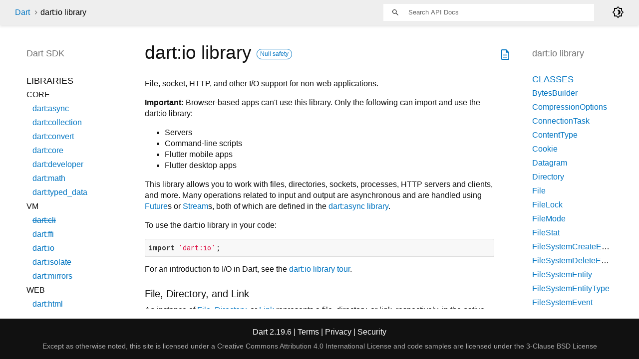

--- FILE ---
content_type: text/html
request_url: https://api.dart.dev/stable/2.19.6/dart-io/dart-io-library.html
body_size: 10020
content:
<!DOCTYPE html>
<html lang="en">
<head>
  <meta charset="utf-8">
  <meta http-equiv="X-UA-Compatible" content="IE=edge">
  <meta name="viewport" content="width=device-width, height=device-height, initial-scale=1, user-scalable=no">
  <meta name="description" content="dart:io library API docs, for the Dart programming language.">
  <title>dart:io library - Dart API</title>
  <link rel="canonical" href="https://api.dart.dev/">


  
  <link rel="preconnect" href="https://fonts.gstatic.com">
  <link href="https://fonts.googleapis.com/css2?family=Roboto+Mono:ital,wght@0,300;0,400;0,500;0,700;1,400&amp;display=swap" rel="stylesheet">
  <link href="https://fonts.googleapis.com/css2?family=Material+Symbols+Outlined:opsz,wght,FILL,GRAD@48,400,0,0" rel="stylesheet">
  
  <link rel="stylesheet" href="../static-assets/github.css?v1">
  <link rel="stylesheet" href="../static-assets/styles.css?v1">
  <link rel="icon" href="../static-assets/favicon.png?v1">

  
<!-- Google tag (gtag.js) -->
<script async src="https://www.googletagmanager.com/gtag/js?id=G-VVQ8908SJ5"></script>
<script>
window.dataLayer = window.dataLayer || [];
function gtag(){dataLayer.push(arguments);}
gtag('js', new Date());

gtag('config', 'G-VVQ8908SJ5');
</script>
<link rel="preconnect" href="https://fonts.googleapis.com">
<link rel="preconnect" href="https://fonts.gstatic.com" crossorigin>
<link rel="preload" href="https://fonts.googleapis.com/css2?family=Google+Sans+Text:wght@400&family=Google+Sans:wght@500&display=swap" as="style">
<link rel="stylesheet" href="https://fonts.googleapis.com/css2?family=Google+Sans+Text:wght@400&family=Google+Sans:wght@500&display=swap">
<link rel="stylesheet" href="https://www.gstatic.com/glue/cookienotificationbar/cookienotificationbar.min.css">
</head>


<body data-base-href="../" data-using-base-href="false" class="light-theme">

<div id="overlay-under-drawer"></div>

<header id="title">
  <span id="sidenav-left-toggle" class="material-symbols-outlined" role="button" tabindex="0">menu</span>
  <ol class="breadcrumbs gt-separated dark hidden-xs">
    <li><a href="../index.html">Dart</a></li>
    <li class="self-crumb">dart:io library</li>
  </ol>
  <div class="self-name">dart:io</div>
  <form class="search navbar-right" role="search">
    <input type="text" id="search-box" autocomplete="off" disabled class="form-control typeahead" placeholder="Loading search...">
  </form>
  <div class="toggle" id="theme-button">
    <label for="theme">
      <input type="checkbox" id="theme" value="light-theme">
      <span class="material-symbols-outlined">
        brightness_4
      </span>
    </label>
  </div>
</header>
<main>

  <div id="dartdoc-main-content" class="main-content">
    
      <div>
  <div id="external-links" class="btn-group"><a title="View source code" class="source-link" href="https://github.com/dart-lang/sdk/blob/5b8936496673a285bf8f37472119bc2afb38a295/sdk/lib/io/io.dart#L191"><span class="material-symbols-outlined">description</span></a></div>
<h1><span class="kind-library">dart:io</span> library 
    <a href="https://dart.dev/null-safety" class="feature feature-null-safety" title="Supports the null safety language feature.">Null safety</a>
 
</h1></div>

    
<section class="desc markdown">
  <p>File, socket, HTTP, and other I/O support for non-web applications.</p>
<p><strong>Important:</strong> Browser-based apps can't use this library.
Only the following can import and use the dart:io library:</p>
<ul>
<li>Servers</li>
<li>Command-line scripts</li>
<li>Flutter mobile apps</li>
<li>Flutter desktop apps</li>
</ul>
<p>This library allows you to work with files, directories,
sockets, processes, HTTP servers and clients, and more.
Many operations related to input and output are asynchronous
and are handled using <a href="../dart-async/Future-class.html">Future</a>s or <a href="../dart-async/Stream-class.html">Stream</a>s, both of which
are defined in the <a href="../dart-async/dart-async-library.html">dart:async
library</a>.</p>
<p>To use the dart:io library in your code:</p>
<pre class="language-dart"><code class="language-dart">import 'dart:io';
</code></pre>
<p>For an introduction to I/O in Dart, see the <a href="https://dart.dev/guides/libraries/library-tour#dartio">dart:io library
tour</a>.</p>
<h2 id="file-directory-and-link">File, Directory, and Link</h2>
<p>An instance of <a href="../dart-io/File-class.html">File</a>, <a href="../dart-io/Directory-class.html">Directory</a>, or <a href="../dart-io/Link-class.html">Link</a> represents a file,
directory, or link, respectively, in the native file system.</p>
<p>You can manipulate the file system through objects of these types.
For example, you can rename a file or directory:</p>
<pre class="language-dart"><code class="language-dart">File myFile = File('myFile.txt');
myFile.rename('yourFile.txt').then((_) =&gt; print('file renamed'));
</code></pre>
<p>Many methods provided by the <a href="../dart-io/File-class.html">File</a>, <a href="../dart-io/Directory-class.html">Directory</a>, and <a href="../dart-io/Link-class.html">Link</a> classes
run asynchronously and return a <a href="../dart-async/Future-class.html">Future</a>.</p>
<h2 id="filesystementity">FileSystemEntity</h2>
<p><a href="../dart-io/File-class.html">File</a>, <a href="../dart-io/Directory-class.html">Directory</a>, and <a href="../dart-io/Link-class.html">Link</a> all extend <a href="../dart-io/FileSystemEntity-class.html">FileSystemEntity</a>.
In addition to being the superclass for these classes,
FileSystemEntity has a number of static methods for working with paths.</p>
<p>To get information about a path,
you can use the <a href="../dart-io/FileSystemEntity-class.html">FileSystemEntity</a> static methods
such as <a href="../dart-io/FileSystemEntity/isDirectory.html">FileSystemEntity.isDirectory</a>, <a href="../dart-io/FileSystemEntity/isFile.html">FileSystemEntity.isFile</a>,
and <a href="../dart-io/FileSystemEntity/exists.html">FileSystemEntity.exists</a>.
Because file system access involves I/O, these methods
are asynchronous and return a <a href="../dart-async/Future-class.html">Future</a>.</p>
<pre class="language-dart"><code class="language-dart">FileSystemEntity.isDirectory(myPath).then((isDir) {
  if (isDir) {
    print('$myPath is a directory');
  } else {
    print('$myPath is not a directory');
  }
});
</code></pre>
<h2 id="httpserver-and-httpclient">HttpServer and HttpClient</h2>
<p>The classes <a href="../dart-io/HttpClient-class.html">HttpClient</a> and <a href="../dart-io/HttpServer-class.html">HttpServer</a> provide low-level HTTP
functionality.</p>
<p>Instead of using these classes directly, consider using more
developer-friendly and composable APIs found in packages.</p>
<p>For HTTP clients, look at <a href="https://pub.dev/packages/http"><code>package:http</code></a>.</p>
<p>For HTTP servers, look at
<a href="https://dart.dev/tutorials/server/httpserver">Write HTTP servers</a> on
<a href="https://dart.dev/">dart.dev</a>.</p>
<h2 id="process">Process</h2>
<p>The <a href="../dart-io/Process-class.html">Process</a> class provides a way to run a process on
the native machine.
For example, the following code spawns a process that recursively lists
the files under <code>web</code>.</p>
<pre class="language-dart"><code class="language-dart">Process.start('ls', ['-R', 'web']).then((process) {
  stdout.addStream(process.stdout);
  stderr.addStream(process.stderr);
  process.exitCode.then(print);
});
</code></pre>
<p>Using <a href="../dart-io/Process/start.html">Process.start</a> returns a <a href="../dart-async/Future-class.html">Future</a>,
which completes with a <a href="../dart-io/Process-class.html">Process</a> object when the process has started.
This <a href="../dart-io/Process-class.html">Process</a> object allows you to interact
with the process while it is running.
Using <a href="../dart-io/Process/run.html">Process.run</a> returns a <a href="../dart-async/Future-class.html">Future</a>,
which completes with a <a href="../dart-io/ProcessResult-class.html">ProcessResult</a> object when the spawned process has
terminated. This <a href="../dart-io/ProcessResult-class.html">ProcessResult</a> object collects the output and exit code
from the process.</p>
<p>When using <a href="../dart-io/Process/start.html">Process.start</a>,
you need to read all data coming on the <a href="../dart-io/Process/stdout.html">Process.stdout</a> and <a href="../dart-io/Process/stderr.html">Process.stderr</a>
streams, otherwise the system resources will not be freed.</p>
<h2 id="websocket">WebSocket</h2>
<p>The <a href="../dart-io/WebSocket-class.html">WebSocket</a> class provides support for the web socket protocol. This
allows full-duplex communications between client and server applications.</p>
<p>A web socket server uses a normal HTTP server for accepting web socket
connections. The initial handshake is a HTTP request which is then upgraded to a
web socket connection.
The server upgrades the request using <a href="../dart-io/WebSocketTransformer-class.html">WebSocketTransformer</a>
and listens for the data on the returned web socket.
For example, here's a mini server that listens for 'ws' data
on a WebSocket:</p>
<pre class="language-dart"><code class="language-dart">runZoned(() async {
  var server = await HttpServer.bind('127.0.0.1', 4040);
  server.listen((HttpRequest req) async {
    if (req.uri.path == '/ws') {
      var socket = await WebSocketTransformer.upgrade(req);
      socket.listen(handleMsg);
    }
  });
}, onError: (e) =&gt; print("An error occurred."));
</code></pre>
<p>The client connects to the <a href="../dart-io/WebSocket-class.html">WebSocket</a> using the <a href="../dart-io/WebSocket/connect.html">WebSocket.connect</a> method
and a URI that uses the Web Socket protocol.
The client can write to the <a href="../dart-io/WebSocket-class.html">WebSocket</a> with the <a href="../dart-io/WebSocket/add.html">WebSocket.add</a> method.
For example,</p>
<pre class="language-dart"><code class="language-dart">var socket = await WebSocket.connect('ws://127.0.0.1:4040/ws');
socket.add('Hello, World!');
</code></pre>
<p>Check out the
<a href="https://github.com/dart-lang/dart-samples/tree/master/html5/web/websockets/basics">websocket_sample</a>
app, which uses <a href="../dart-io/WebSocket-class.html">WebSocket</a>s to communicate with a server.</p>
<h2 id="socket-and-serversocket">Socket and ServerSocket</h2>
<p>Clients and servers use <a href="../dart-io/Socket-class.html">Socket</a>s to communicate using the TCP protocol.
Use <a href="../dart-io/ServerSocket-class.html">ServerSocket</a> on the server side and <a href="../dart-io/Socket-class.html">Socket</a> on the client.
The server creates a listening socket using the <code>bind()</code> method and
then listens for incoming connections on the socket. For example:</p>
<pre class="language-dart"><code class="language-dart">ServerSocket.bind('127.0.0.1', 4041)
  .then((serverSocket) {
    serverSocket.listen((socket) {
      socket.transform(utf8.decoder).listen(print);
    });
  });
</code></pre>
<p>A client connects a <a href="../dart-io/Socket-class.html">Socket</a> using the <code>connect()</code> method,
which returns a <a href="../dart-async/Future-class.html">Future</a>.
Using <code>write()</code>, <code>writeln()</code>, or <code>writeAll()</code> are the easiest ways to
send data over the socket.
For example:</p>
<pre class="language-dart"><code class="language-dart">Socket.connect('127.0.0.1', 4041).then((socket) {
  socket.write('Hello, World!');
});
</code></pre>
<p>Besides <a href="../dart-io/Socket-class.html">Socket</a> and <a href="../dart-io/ServerSocket-class.html">ServerSocket</a>, the <a href="../dart-io/RawSocket-class.html">RawSocket</a> and
<a href="../dart-io/RawServerSocket-class.html">RawServerSocket</a> classes are available for lower-level access
to async socket IO.</p>
<h2 id="standard-output-error-and-input-streams">Standard output, error, and input streams</h2>
<p>This library provides the standard output, error, and input
streams, named <a href="../dart-io/stdout.html">stdout</a>, <a href="../dart-io/stderr.html">stderr</a>, and <a href="../dart-io/stdin.html">stdin</a>, respectively.</p>
<p>The <a href="../dart-io/stdout.html">stdout</a> and <a href="../dart-io/stderr.html">stderr</a> streams are both <a href="../dart-io/IOSink-class.html">IOSink</a>s and have the same set
of methods and properties.</p>
<p>To write a string to <a href="../dart-io/stdout.html">stdout</a>:</p>
<pre class="language-dart"><code class="language-dart">stdout.writeln('Hello, World!');
</code></pre>
<p>To write a list of objects to <a href="../dart-io/stderr.html">stderr</a>:</p>
<pre class="language-dart"><code class="language-dart">stderr.writeAll([ 'That ', 'is ', 'an ', 'error.', '\n']);
</code></pre>
<p>The standard input stream is a true <a href="../dart-async/Stream-class.html">Stream</a>, so it inherits
properties and methods from the <a href="../dart-async/Stream-class.html">Stream</a> class.</p>
<p>To read text synchronously from the command line
(the program blocks waiting for user to type information):</p>
<pre class="language-dart"><code class="language-dart">String? inputText = stdin.readLineSync();
</code></pre>
</section>


    <section class="summary offset-anchor" id="classes">
      <h2>Classes</h2>

      <dl>
        <dt id="BytesBuilder">
  <span class="name "><a href="../dart-typed_data/BytesBuilder-class.html">BytesBuilder</a></span> 

</dt>
<dd>
  Builds a list of bytes, allowing bytes and lists of bytes to be added at the
end.
</dd>

        <dt id="CompressionOptions">
  <span class="name "><a href="../dart-io/CompressionOptions-class.html">CompressionOptions</a></span> 

</dt>
<dd>
  Options controlling compression in a <a href="../dart-io/WebSocket-class.html">WebSocket</a>.
</dd>

        <dt id="ConnectionTask">
  <span class="name "><a href="../dart-io/ConnectionTask-class.html">ConnectionTask</a><span class="signature">&lt;<wbr><span class="type-parameter">S</span>&gt;</span></span> 

</dt>
<dd>
  A cancelable connection attempt.
</dd>

        <dt id="ContentType">
  <span class="name "><a href="../dart-io/ContentType-class.html">ContentType</a></span> 

</dt>
<dd>
  A MIME/IANA media type used as the value of the
<a href="../dart-io/HttpHeaders/contentTypeHeader-constant.html">HttpHeaders.contentTypeHeader</a> header.
</dd>

        <dt id="Cookie">
  <span class="name "><a href="../dart-io/Cookie-class.html">Cookie</a></span> 

</dt>
<dd>
  Representation of a cookie. For cookies received by the server as Cookie
header values only <a href="../dart-io/Cookie/name.html">name</a> and <a href="../dart-io/Cookie/value.html">value</a> properties will be set. When building a
cookie for the 'set-cookie' header in the server and when receiving cookies
in the client as 'set-cookie' headers all fields can be used.
</dd>

        <dt id="Datagram">
  <span class="name "><a href="../dart-io/Datagram-class.html">Datagram</a></span> 

</dt>
<dd>
  A data packet received by a <a href="../dart-io/RawDatagramSocket-class.html">RawDatagramSocket</a>.
</dd>

        <dt id="Directory">
  <span class="name "><a href="../dart-io/Directory-class.html">Directory</a></span> 

</dt>
<dd>
  A reference to a directory (or <em>folder</em>) on the file system.
</dd>

        <dt id="File">
  <span class="name "><a href="../dart-io/File-class.html">File</a></span> 

</dt>
<dd>
  A reference to a file on the file system.
</dd>

        <dt id="FileLock">
  <span class="name "><a href="../dart-io/FileLock-class.html">FileLock</a></span> 

</dt>
<dd>
  Type of lock when requesting a lock on a file.
</dd>

        <dt id="FileMode">
  <span class="name "><a href="../dart-io/FileMode-class.html">FileMode</a></span> 

</dt>
<dd>
  The modes in which a <a href="../dart-io/File-class.html">File</a> can be opened.
</dd>

        <dt id="FileStat">
  <span class="name "><a href="../dart-io/FileStat-class.html">FileStat</a></span> 

</dt>
<dd>
  The result of calling the POSIX <code>stat()</code> function on a file system object.
</dd>

        <dt id="FileSystemCreateEvent">
  <span class="name "><a href="../dart-io/FileSystemCreateEvent-class.html">FileSystemCreateEvent</a></span> 

</dt>
<dd>
  File system event for newly created file system objects.
</dd>

        <dt id="FileSystemDeleteEvent">
  <span class="name "><a href="../dart-io/FileSystemDeleteEvent-class.html">FileSystemDeleteEvent</a></span> 

</dt>
<dd>
  File system event for deletion of file system objects.
</dd>

        <dt id="FileSystemEntity">
  <span class="name "><a href="../dart-io/FileSystemEntity-class.html">FileSystemEntity</a></span> 

</dt>
<dd>
  The common superclass of <a href="../dart-io/File-class.html">File</a>, <a href="../dart-io/Directory-class.html">Directory</a>, and <a href="../dart-io/Link-class.html">Link</a>.
</dd>

        <dt id="FileSystemEntityType">
  <span class="name "><a href="../dart-io/FileSystemEntityType-class.html">FileSystemEntityType</a></span> 

</dt>
<dd>
  The type of an entity on the file system,
such as a file, directory, or link.
</dd>

        <dt id="FileSystemEvent">
  <span class="name "><a href="../dart-io/FileSystemEvent-class.html">FileSystemEvent</a></span> 

</dt>
<dd>
  Base event class emitted by <a href="../dart-io/FileSystemEntity/watch.html">FileSystemEntity.watch</a>.
</dd>

        <dt id="FileSystemModifyEvent">
  <span class="name "><a href="../dart-io/FileSystemModifyEvent-class.html">FileSystemModifyEvent</a></span> 

</dt>
<dd>
  File system event for modifications of file system objects.
</dd>

        <dt id="FileSystemMoveEvent">
  <span class="name "><a href="../dart-io/FileSystemMoveEvent-class.html">FileSystemMoveEvent</a></span> 

</dt>
<dd>
  File system event for moving of file system objects.
</dd>

        <dt id="GZipCodec">
  <span class="name "><a href="../dart-io/GZipCodec-class.html">GZipCodec</a></span> 

</dt>
<dd>
  The <a href="../dart-io/GZipCodec-class.html">GZipCodec</a> encodes raw bytes to GZip compressed bytes and decodes GZip
compressed bytes to raw bytes.
</dd>

        <dt id="HeaderValue">
  <span class="name "><a href="../dart-io/HeaderValue-class.html">HeaderValue</a></span> 

</dt>
<dd>
  Representation of a header value in the form:
</dd>

        <dt id="HttpClient">
  <span class="name "><a href="../dart-io/HttpClient-class.html">HttpClient</a></span> 

</dt>
<dd>
  An HTTP client for communicating with an HTTP server.
</dd>

        <dt id="HttpClientBasicCredentials">
  <span class="name "><a href="../dart-io/HttpClientBasicCredentials-class.html">HttpClientBasicCredentials</a></span> 

</dt>
<dd>
  Represents credentials for basic authentication.
</dd>

        <dt id="HttpClientCredentials">
  <span class="name "><a href="../dart-io/HttpClientCredentials-class.html">HttpClientCredentials</a></span> 

</dt>
<dd>
  
</dd>

        <dt id="HttpClientDigestCredentials">
  <span class="name "><a href="../dart-io/HttpClientDigestCredentials-class.html">HttpClientDigestCredentials</a></span> 

</dt>
<dd>
  Represents credentials for digest authentication. Digest
authentication is only supported for servers using the MD5
algorithm and quality of protection (qop) of either "none" or
"auth".
</dd>

        <dt id="HttpClientRequest">
  <span class="name "><a href="../dart-io/HttpClientRequest-class.html">HttpClientRequest</a></span> 

</dt>
<dd>
  HTTP request for a client connection.
</dd>

        <dt id="HttpClientResponse">
  <span class="name "><a href="../dart-io/HttpClientResponse-class.html">HttpClientResponse</a></span> 

</dt>
<dd>
  HTTP response for a client connection.
</dd>

        <dt id="HttpConnectionInfo">
  <span class="name "><a href="../dart-io/HttpConnectionInfo-class.html">HttpConnectionInfo</a></span> 

</dt>
<dd>
  Information about an <a href="../dart-io/HttpRequest-class.html">HttpRequest</a>, <a href="../dart-io/HttpResponse-class.html">HttpResponse</a>, <a href="../dart-io/HttpClientRequest-class.html">HttpClientRequest</a>, or
<a href="../dart-io/HttpClientResponse-class.html">HttpClientResponse</a> connection.
</dd>

        <dt id="HttpConnectionsInfo">
  <span class="name "><a href="../dart-io/HttpConnectionsInfo-class.html">HttpConnectionsInfo</a></span> 

</dt>
<dd>
  Summary statistics about an <a href="../dart-io/HttpServer-class.html">HttpServer</a>s current socket connections.
</dd>

        <dt id="HttpDate">
  <span class="name "><a href="../dart-io/HttpDate-class.html">HttpDate</a></span> 

</dt>
<dd>
  Utility functions for working with dates with HTTP specific date
formats.
</dd>

        <dt id="HttpHeaders">
  <span class="name "><a href="../dart-io/HttpHeaders-class.html">HttpHeaders</a></span> 

</dt>
<dd>
  Headers for HTTP requests and responses.
</dd>

        <dt id="HttpOverrides">
  <span class="name "><a href="../dart-io/HttpOverrides-class.html">HttpOverrides</a></span> 

</dt>
<dd>
  This class facilitates overriding <a href="../dart-io/HttpClient-class.html">HttpClient</a> with a mock implementation.
It should be extended by another class in client code with overrides
that construct a mock implementation. The implementation in this base class
defaults to the actual <a href="../dart-io/HttpClient-class.html">HttpClient</a> implementation. For example:
</dd>

        <dt id="HttpRequest">
  <span class="name "><a href="../dart-io/HttpRequest-class.html">HttpRequest</a></span> 

</dt>
<dd>
  A server-side object
that contains the content of and information about an HTTP request.
</dd>

        <dt id="HttpResponse">
  <span class="name "><a href="../dart-io/HttpResponse-class.html">HttpResponse</a></span> 

</dt>
<dd>
  An HTTP response, which returns the headers and data
from the server to the client in response to an HTTP request.
</dd>

        <dt id="HttpServer">
  <span class="name "><a href="../dart-io/HttpServer-class.html">HttpServer</a></span> 

</dt>
<dd>
  A server that delivers content, such as web pages, using the HTTP protocol.
</dd>

        <dt id="HttpSession">
  <span class="name "><a href="../dart-io/HttpSession-class.html">HttpSession</a></span> 

</dt>
<dd>
  The <a href="../dart-io/HttpRequest/session.html">HttpRequest.session</a> of an <a href="../dart-io/HttpRequest-class.html">HttpRequest</a>.
</dd>

        <dt id="HttpStatus">
  <span class="name "><a href="../dart-html/HttpStatus-class.html">HttpStatus</a></span> 

</dt>
<dd>
  HTTP status codes.  Exported in dart:io and dart:html.
</dd>

        <dt id="InternetAddress">
  <span class="name "><a href="../dart-io/InternetAddress-class.html">InternetAddress</a></span> 

</dt>
<dd>
  An internet address or a Unix domain address.
</dd>

        <dt id="InternetAddressType">
  <span class="name "><a href="../dart-io/InternetAddressType-class.html">InternetAddressType</a></span> 

</dt>
<dd>
  The type, or address family, of an <a href="../dart-io/InternetAddress-class.html">InternetAddress</a>.
</dd>

        <dt id="IOOverrides">
  <span class="name "><a href="../dart-io/IOOverrides-class.html">IOOverrides</a></span> 

</dt>
<dd>
  Facilities for overriding various APIs of <code>dart:io</code> with mock
implementations.
</dd>

        <dt id="IOSink">
  <span class="name "><a href="../dart-io/IOSink-class.html">IOSink</a></span> 

</dt>
<dd>
  A combined byte and text output.
</dd>

        <dt id="Link">
  <span class="name "><a href="../dart-io/Link-class.html">Link</a></span> 

</dt>
<dd>
  References to filesystem links.
</dd>

        <dt id="NetworkInterface">
  <span class="name "><a href="../dart-io/NetworkInterface-class.html">NetworkInterface</a></span> 

</dt>
<dd>
  A <a href="../dart-io/NetworkInterface-class.html">NetworkInterface</a> represents an active network interface on the current
system. It contains a list of <a href="../dart-io/InternetAddress-class.html">InternetAddress</a>es that are bound to the
interface.
</dd>

        <dt id="Pipe">
  <span class="name "><a href="../dart-io/Pipe-class.html">Pipe</a></span> 

</dt>
<dd>
  An anonymous pipe that can be used to send data in a single direction i.e.
data written to <a href="../dart-io/Pipe/write.html">write</a> can be read using <a href="../dart-io/Pipe/read.html">read</a>.
</dd>

        <dt id="Platform">
  <span class="name "><a href="../dart-io/Platform-class.html">Platform</a></span> 

</dt>
<dd>
  Information about the environment in which the current program is running.
</dd>

        <dt id="Process">
  <span class="name "><a href="../dart-io/Process-class.html">Process</a></span> 

</dt>
<dd>
  The means to execute a program.
</dd>

        <dt id="ProcessInfo">
  <span class="name "><a href="../dart-io/ProcessInfo-class.html">ProcessInfo</a></span> 

</dt>
<dd>
  Methods for retrieving information about the current process.
</dd>

        <dt id="ProcessResult">
  <span class="name "><a href="../dart-io/ProcessResult-class.html">ProcessResult</a></span> 

</dt>
<dd>
  The result of running a non-interactive
process started with <a href="../dart-io/Process/run.html">Process.run</a> or <a href="../dart-io/Process/runSync.html">Process.runSync</a>.
</dd>

        <dt id="ProcessSignal">
  <span class="name "><a href="../dart-io/ProcessSignal-class.html">ProcessSignal</a></span> 

</dt>
<dd>
  On Posix systems, <a href="../dart-io/ProcessSignal-class.html">ProcessSignal</a> is used to send a specific signal
to a child process, see <code>Process.kill</code>.
</dd>

        <dt id="ProcessStartMode">
  <span class="name "><a href="../dart-io/ProcessStartMode-class.html">ProcessStartMode</a></span> 

</dt>
<dd>
  Modes for running a new process.
</dd>

        <dt id="RandomAccessFile">
  <span class="name "><a href="../dart-io/RandomAccessFile-class.html">RandomAccessFile</a></span> 

</dt>
<dd>
  Random access to the data in a file.
</dd>

        <dt id="RawDatagramSocket">
  <span class="name "><a href="../dart-io/RawDatagramSocket-class.html">RawDatagramSocket</a></span> 

</dt>
<dd>
  An unbuffered interface to a UDP socket.
</dd>

        <dt id="RawSecureServerSocket">
  <span class="name "><a href="../dart-io/RawSecureServerSocket-class.html">RawSecureServerSocket</a></span> 

</dt>
<dd>
  A server socket providing a stream of low-level <a href="../dart-io/RawSecureSocket-class.html">RawSecureSocket</a>s.
</dd>

        <dt id="RawSecureSocket">
  <span class="name "><a href="../dart-io/RawSecureSocket-class.html">RawSecureSocket</a></span> 

</dt>
<dd>
  <code>RawSecureSocket</code> provides a secure (SSL or TLS) network connection.
</dd>

        <dt id="RawServerSocket">
  <span class="name "><a href="../dart-io/RawServerSocket-class.html">RawServerSocket</a></span> 

</dt>
<dd>
  A listening socket.
</dd>

        <dt id="RawSocket">
  <span class="name "><a href="../dart-io/RawSocket-class.html">RawSocket</a></span> 

</dt>
<dd>
  A TCP connection.
</dd>

        <dt id="RawSocketEvent">
  <span class="name "><a href="../dart-io/RawSocketEvent-class.html">RawSocketEvent</a></span> 

</dt>
<dd>
  Events for the <a href="../dart-io/RawSocket-class.html">RawSocket</a>.
</dd>

        <dt id="RawSocketOption">
  <span class="name "><a href="../dart-io/RawSocketOption-class.html">RawSocketOption</a></span> 

</dt>
<dd>
  The <a href="../dart-io/RawSocketOption-class.html">RawSocketOption</a> is used as a parameter to <a href="../dart-io/Socket/setRawOption.html">Socket.setRawOption</a> and
<a href="../dart-io/RawSocket/setRawOption.html">RawSocket.setRawOption</a> to customize the behaviour of the underlying
socket.
</dd>

        <dt id="RawSynchronousSocket">
  <span class="name "><a href="../dart-io/RawSynchronousSocket-class.html">RawSynchronousSocket</a></span> 

</dt>
<dd>
  A low-level class for communicating synchronously over a TCP socket.
</dd>

        <dt id="RawZLibFilter">
  <span class="name "><a href="../dart-io/RawZLibFilter-class.html">RawZLibFilter</a></span> 

</dt>
<dd>
  The <a href="../dart-io/RawZLibFilter-class.html">RawZLibFilter</a> class provides a low-level interface to zlib.
</dd>

        <dt id="ReadPipe">
  <span class="name "><a href="../dart-io/ReadPipe-class.html">ReadPipe</a></span> 

</dt>
<dd>
  The "read" end of an <a href="../dart-io/Pipe-class.html">Pipe</a> created by <a href="../dart-io/Pipe/create.html">Pipe.create</a>.
</dd>

        <dt id="RedirectInfo">
  <span class="name "><a href="../dart-io/RedirectInfo-class.html">RedirectInfo</a></span> 

</dt>
<dd>
  Redirect information.
</dd>

        <dt id="ResourceHandle">
  <span class="name "><a href="../dart-io/ResourceHandle-class.html">ResourceHandle</a></span> 

</dt>
<dd>
  A wrappper around OS resource handle so it can be passed via Socket
as part of <a href="../dart-io/SocketMessage-class.html">SocketMessage</a>.
</dd>

        <dt id="SecureServerSocket">
  <span class="name "><a href="../dart-io/SecureServerSocket-class.html">SecureServerSocket</a></span> 

</dt>
<dd>
  A server socket, providing a stream of high-level <a href="../dart-io/Socket-class.html">Socket</a>s.
</dd>

        <dt id="SecureSocket">
  <span class="name "><a href="../dart-io/SecureSocket-class.html">SecureSocket</a></span> 

</dt>
<dd>
  A TCP socket using TLS and SSL.
</dd>

        <dt id="SecurityContext">
  <span class="name "><a href="../dart-io/SecurityContext-class.html">SecurityContext</a></span> 

</dt>
<dd>
  The object containing the certificates to trust when making
a secure client connection, and the certificate chain and
private key to serve from a secure server.
</dd>

        <dt id="ServerSocket">
  <span class="name "><a href="../dart-io/ServerSocket-class.html">ServerSocket</a></span> 

</dt>
<dd>
  A listening socket.
</dd>

        <dt id="Socket">
  <span class="name "><a href="../dart-io/Socket-class.html">Socket</a></span> 

</dt>
<dd>
  A TCP connection between two sockets.
</dd>

        <dt id="SocketControlMessage">
  <span class="name "><a href="../dart-io/SocketControlMessage-class.html">SocketControlMessage</a></span> 

</dt>
<dd>
  Control message part of the <a href="../dart-io/SocketMessage-class.html">SocketMessage</a> received by a call to
<a href="../dart-io/RawSocket/readMessage.html">RawSocket.readMessage</a>.
</dd>

        <dt id="SocketDirection">
  <span class="name "><a href="../dart-io/SocketDirection-class.html">SocketDirection</a></span> 

</dt>
<dd>
  The <a href="../dart-io/SocketDirection-class.html">SocketDirection</a> is used as a parameter to <a href="../dart-io/Socket/close.html">Socket.close</a> and
<a href="../dart-io/RawSocket/close.html">RawSocket.close</a> to close a socket in the specified direction(s).
</dd>

        <dt id="SocketMessage">
  <span class="name "><a href="../dart-io/SocketMessage-class.html">SocketMessage</a></span> 

</dt>
<dd>
  A socket message received by a <a href="../dart-io/RawDatagramSocket-class.html">RawDatagramSocket</a>.
</dd>

        <dt id="SocketOption">
  <span class="name "><a href="../dart-io/SocketOption-class.html">SocketOption</a></span> 

</dt>
<dd>
  An option for a socket which is configured using <a href="../dart-io/Socket/setOption.html">Socket.setOption</a>.
</dd>

        <dt id="Stdin">
  <span class="name "><a href="../dart-io/Stdin-class.html">Stdin</a></span> 

</dt>
<dd>
  The standard input stream of the process.
</dd>

        <dt id="StdioType">
  <span class="name "><a href="../dart-io/StdioType-class.html">StdioType</a></span> 

</dt>
<dd>
  The type of object a standard IO stream can be attached to.
</dd>

        <dt id="Stdout">
  <span class="name "><a href="../dart-io/Stdout-class.html">Stdout</a></span> 

</dt>
<dd>
  An <a href="../dart-io/IOSink-class.html">IOSink</a> connected to either the standard out or error of the process.
</dd>

        <dt id="SystemEncoding">
  <span class="name "><a href="../dart-io/SystemEncoding-class.html">SystemEncoding</a></span> 

</dt>
<dd>
  The system encoding is the current code page on Windows and UTF-8 on Linux
and Mac.
</dd>

        <dt id="WebSocket">
  <span class="name "><a href="../dart-io/WebSocket-class.html">WebSocket</a></span> 

</dt>
<dd>
  A two-way HTTP communication object for client or server applications.
</dd>

        <dt id="WebSocketStatus">
  <span class="name "><a href="../dart-io/WebSocketStatus-class.html">WebSocketStatus</a></span> 

</dt>
<dd>
  WebSocket status codes used when closing a WebSocket connection.
</dd>

        <dt id="WebSocketTransformer">
  <span class="name "><a href="../dart-io/WebSocketTransformer-class.html">WebSocketTransformer</a></span> 

</dt>
<dd>
  The <a href="../dart-io/WebSocketTransformer-class.html">WebSocketTransformer</a> provides the ability to upgrade a
<a href="../dart-io/HttpRequest-class.html">HttpRequest</a> to a <a href="../dart-io/WebSocket-class.html">WebSocket</a> connection. It supports both
upgrading a single <a href="../dart-io/HttpRequest-class.html">HttpRequest</a> and upgrading a stream of
<a href="../dart-io/HttpRequest-class.html">HttpRequest</a>s.
</dd>

        <dt id="WritePipe">
  <span class="name "><a href="../dart-io/WritePipe-class.html">WritePipe</a></span> 

</dt>
<dd>
  The "write" end of an <a href="../dart-io/Pipe-class.html">Pipe</a> created by <a href="../dart-io/Pipe/create.html">Pipe.create</a>.
</dd>

        <dt id="X509Certificate">
  <span class="name "><a href="../dart-io/X509Certificate-class.html">X509Certificate</a></span> 

</dt>
<dd>
  X509Certificate represents an SSL certificate, with accessors to
get the fields of the certificate.
</dd>

        <dt id="ZLibCodec">
  <span class="name "><a href="../dart-io/ZLibCodec-class.html">ZLibCodec</a></span> 

</dt>
<dd>
  The <a href="../dart-io/ZLibCodec-class.html">ZLibCodec</a> encodes raw bytes to ZLib compressed bytes and decodes ZLib
compressed bytes to raw bytes.
</dd>

        <dt id="ZLibDecoder">
  <span class="name "><a href="../dart-io/ZLibDecoder-class.html">ZLibDecoder</a></span> 

</dt>
<dd>
  The <a href="../dart-io/ZLibDecoder-class.html">ZLibDecoder</a> is used by <a href="../dart-io/ZLibCodec-class.html">ZLibCodec</a> and <a href="../dart-io/GZipCodec-class.html">GZipCodec</a> to decompress data.
</dd>

        <dt id="ZLibEncoder">
  <span class="name "><a href="../dart-io/ZLibEncoder-class.html">ZLibEncoder</a></span> 

</dt>
<dd>
  The <a href="../dart-io/ZLibEncoder-class.html">ZLibEncoder</a> encoder is used by <a href="../dart-io/ZLibCodec-class.html">ZLibCodec</a> and <a href="../dart-io/GZipCodec-class.html">GZipCodec</a> to compress
data.
</dd>

        <dt id="ZLibOption">
  <span class="name "><a href="../dart-io/ZLibOption-class.html">ZLibOption</a></span> 

</dt>
<dd>
  Exposes ZLib options for input parameters.
</dd>

      </dl>
    </section>



    <section class="summary offset-anchor" id="constants">
      <h2>Constants</h2>

      <dl class="properties">
        <dt id="gzip" class="constant">
    <span class="name "><a href="../dart-io/gzip-constant.html">gzip</a></span>
  <span class="signature">→ const <a href="../dart-io/GZipCodec-class.html">GZipCodec</a></span>
  

</dt>
<dd>
  An instance of the default implementation of the <a href="../dart-io/GZipCodec-class.html">GZipCodec</a>.
  

    <div>
      <span class="signature"><code>const GZipCodec._default()</code></span>
    </div>
</dd>

        <dt id="systemEncoding" class="constant">
    <span class="name "><a href="../dart-io/systemEncoding-constant.html">systemEncoding</a></span>
  <span class="signature">→ const <a href="../dart-io/SystemEncoding-class.html">SystemEncoding</a></span>
  

</dt>
<dd>
  The current system encoding.
  

    <div>
      <span class="signature"><code>const <a href="../dart-io/SystemEncoding/SystemEncoding.html">SystemEncoding</a>()</code></span>
    </div>
</dd>

        <dt id="zlib" class="constant">
    <span class="name "><a href="../dart-io/zlib-constant.html">zlib</a></span>
  <span class="signature">→ const <a href="../dart-io/ZLibCodec-class.html">ZLibCodec</a></span>
  

</dt>
<dd>
  An instance of the default implementation of the <a href="../dart-io/ZLibCodec-class.html">ZLibCodec</a>.
  

    <div>
      <span class="signature"><code>const ZLibCodec._default()</code></span>
    </div>
</dd>

      </dl>
    </section>

    <section class="summary offset-anchor" id="properties">
      <h2>Properties</h2>

      <dl class="properties">
        <dt id="exitCode" class="property">
  <span class="name"><a href="../dart-io/exitCode.html">exitCode</a></span>
  <span class="signature">↔ <a href="../dart-core/int-class.html">int</a></span> 

</dt>
<dd>
  Get the global exit code for the Dart VM.
  <div class="features"><span class="feature">read / write</span></div>

</dd>

        <dt id="pid" class="property">
  <span class="name"><a href="../dart-io/pid.html">pid</a></span>
  <span class="signature">→ <a href="../dart-core/int-class.html">int</a></span> 

</dt>
<dd>
  Returns the PID of the current process.
  <div class="features"><span class="feature">read-only</span></div>

</dd>

        <dt id="stderr" class="property">
  <span class="name"><a href="../dart-io/stderr.html">stderr</a></span>
  <span class="signature">→ <a href="../dart-io/Stdout-class.html">Stdout</a></span> 

</dt>
<dd>
  The standard output stream of errors written by this program.
  <div class="features"><span class="feature">read-only</span></div>

</dd>

        <dt id="stdin" class="property">
  <span class="name"><a href="../dart-io/stdin.html">stdin</a></span>
  <span class="signature">→ <a href="../dart-io/Stdin-class.html">Stdin</a></span> 

</dt>
<dd>
  The standard input stream of data read by this program.
  <div class="features"><span class="feature">read-only</span></div>

</dd>

        <dt id="stdout" class="property">
  <span class="name"><a href="../dart-io/stdout.html">stdout</a></span>
  <span class="signature">→ <a href="../dart-io/Stdout-class.html">Stdout</a></span> 

</dt>
<dd>
  The standard output stream of data written by this program.
  <div class="features"><span class="feature">read-only</span></div>

</dd>

      </dl>
    </section>

    <section class="summary offset-anchor" id="functions">
      <h2>Functions</h2>

      <dl class="callables">
        <dt id="exit" class="callable">
  <span class="name"><a href="../dart-io/exit.html">exit</a></span><span class="signature">(<wbr><span class="parameter" id="exit-param-code"><span class="type-annotation"><a href="../dart-core/int-class.html">int</a></span> <span class="parameter-name">code</span></span>)
    <span class="returntype parameter">→ Never</span>
  </span>
  

</dt>
<dd>
  Exit the Dart VM process immediately with the given exit code.
  

</dd>

        <dt id="sleep" class="callable">
  <span class="name"><a href="../dart-io/sleep.html">sleep</a></span><span class="signature">(<wbr><span class="parameter" id="sleep-param-duration"><span class="type-annotation"><a href="../dart-core/Duration-class.html">Duration</a></span> <span class="parameter-name">duration</span></span>)
    <span class="returntype parameter">→ void</span>
  </span>
  

</dt>
<dd>
  Sleep for the duration specified in <code>duration</code>.
  

</dd>

        <dt id="stdioType" class="callable">
  <span class="name"><a href="../dart-io/stdioType.html">stdioType</a></span><span class="signature">(<wbr><span class="parameter" id="stdioType-param-object"><span class="type-annotation">dynamic</span> <span class="parameter-name">object</span></span>)
    <span class="returntype parameter">→ <a href="../dart-io/StdioType-class.html">StdioType</a></span>
  </span>
  

</dt>
<dd>
  Whether a stream is attached to a file, pipe, terminal, or
something else.
  

</dd>

      </dl>
    </section>

    <section class="summary offset-anchor" id="enums">
      <h2>Enums</h2>

      <dl>
        <dt id="HttpClientResponseCompressionState">
  <span class="name "><a href="../dart-io/HttpClientResponseCompressionState.html">HttpClientResponseCompressionState</a></span> 

</dt>
<dd>
  Enum that specifies the compression state of the byte stream of an
<a href="../dart-io/HttpClientResponse-class.html">HttpClientResponse</a>.
</dd>

      </dl>
    </section>

    <section class="summary offset-anchor" id="typedefs">
      <h2>Typedefs</h2>

      <dl>
          
  <dt id="BadCertificateCallback" class="callable">
    <span class="name"><a href="../dart-io/BadCertificateCallback.html">BadCertificateCallback</a></span><span class="signature">
      <span class="returntype parameter">= <a href="../dart-core/bool-class.html">bool</a> Function<span class="signature">(<span class="parameter" id="param-cr"><span class="type-annotation"><a href="../dart-io/X509Certificate-class.html">X509Certificate</a></span> <span class="parameter-name">cr</span>, </span><span class="parameter" id="param-host"><span class="type-annotation"><a href="../dart-core/String-class.html">String</a></span> <span class="parameter-name">host</span>, </span><span class="parameter" id="param-port"><span class="type-annotation"><a href="../dart-core/int-class.html">int</a></span> <span class="parameter-name">port</span></span>)</span></span>
    </span>
    

  </dt>
  <dd>
    
    

  </dd>

      </dl>
    </section>

    <section class="summary offset-anchor" id="exceptions">
      <h2>Exceptions / Errors</h2>

      <dl>
        <dt id="CertificateException">
  <span class="name "><a href="../dart-io/CertificateException-class.html">CertificateException</a></span> 

</dt>
<dd>
  An exception that happens in the handshake phase of establishing
a secure network connection, when looking up or verifying a
certificate.
</dd>

        <dt id="FileSystemException">
  <span class="name "><a href="../dart-io/FileSystemException-class.html">FileSystemException</a></span> 

</dt>
<dd>
  Exception thrown when a file operation fails.
</dd>

        <dt id="HandshakeException">
  <span class="name "><a href="../dart-io/HandshakeException-class.html">HandshakeException</a></span> 

</dt>
<dd>
  An exception that happens in the handshake phase of establishing
a secure network connection.
</dd>

        <dt id="HttpException">
  <span class="name "><a href="../dart-io/HttpException-class.html">HttpException</a></span> 

</dt>
<dd>
  
</dd>

        <dt id="IOException">
  <span class="name "><a href="../dart-io/IOException-class.html">IOException</a></span> 

</dt>
<dd>
  Base class for all IO related exceptions.
</dd>

        <dt id="OSError">
  <span class="name "><a href="../dart-io/OSError-class.html">OSError</a></span> 

</dt>
<dd>
  An <a href="../dart-core/Exception-class.html">Exception</a> holding information about an error from the
operating system.
</dd>

        <dt id="PathNotFoundException">
  <span class="name "><a href="../dart-io/PathNotFoundException-class.html">PathNotFoundException</a></span> 

</dt>
<dd>
  Exception thrown when a file operation fails because a file or
directory does not exist.
</dd>

        <dt id="ProcessException">
  <span class="name "><a href="../dart-io/ProcessException-class.html">ProcessException</a></span> 

</dt>
<dd>
  
</dd>

        <dt id="RedirectException">
  <span class="name "><a href="../dart-io/RedirectException-class.html">RedirectException</a></span> 

</dt>
<dd>
  
</dd>

        <dt id="SignalException">
  <span class="name "><a href="../dart-io/SignalException-class.html">SignalException</a></span> 

</dt>
<dd>
  
</dd>

        <dt id="SocketException">
  <span class="name "><a href="../dart-io/SocketException-class.html">SocketException</a></span> 

</dt>
<dd>
  Exception thrown when a socket operation fails.
</dd>

        <dt id="StdinException">
  <span class="name "><a href="../dart-io/StdinException-class.html">StdinException</a></span> 

</dt>
<dd>
  Exception thrown by some operations of <a href="../dart-io/Stdin-class.html">Stdin</a>
</dd>

        <dt id="StdoutException">
  <span class="name "><a href="../dart-io/StdoutException-class.html">StdoutException</a></span> 

</dt>
<dd>
  Exception thrown by some operations of <a href="../dart-io/Stdout-class.html">Stdout</a>
</dd>

        <dt id="TlsException">
  <span class="name "><a href="../dart-io/TlsException-class.html">TlsException</a></span> 

</dt>
<dd>
  A secure networking exception caused by a failure in the
TLS/SSL protocol.
</dd>

        <dt id="WebSocketException">
  <span class="name "><a href="../dart-io/WebSocketException-class.html">WebSocketException</a></span> 

</dt>
<dd>
  
</dd>

      </dl>
    </section>

  </div> <!-- /.main-content -->

  <div id="dartdoc-sidebar-left" class="sidebar sidebar-offcanvas-left">
    <header id="header-search-sidebar" class="hidden-l">
  <form class="search-sidebar" role="search">
    <input type="text" id="search-sidebar" autocomplete="off" disabled class="form-control typeahead" placeholder="Loading search...">
  </form>
</header>

<ol class="breadcrumbs gt-separated dark hidden-l" id="sidebar-nav">
  <li><a href="../index.html">Dart</a></li>
  <li class="self-crumb">dart:io library</li>
</ol>


    <h5><span class="package-name">Dart</span> <span class="package-kind">SDK</span></h5>
    <ol>
      <li class="section-title">Libraries</li>
      <li class="section-subtitle">Core</li>
        <li class="section-subitem"><a href="../dart-async/dart-async-library.html">dart:async</a></li>
        <li class="section-subitem"><a href="../dart-collection/dart-collection-library.html">dart:collection</a></li>
        <li class="section-subitem"><a href="../dart-convert/dart-convert-library.html">dart:convert</a></li>
        <li class="section-subitem"><a href="../dart-core/dart-core-library.html">dart:core</a></li>
        <li class="section-subitem"><a href="../dart-developer/dart-developer-library.html">dart:developer</a></li>
        <li class="section-subitem"><a href="../dart-math/dart-math-library.html">dart:math</a></li>
        <li class="section-subitem"><a href="../dart-typed_data/dart-typed_data-library.html">dart:typed_data</a></li>
      <li class="section-subtitle">VM</li>
        <li class="section-subitem"><a class="deprecated" href="../dart-cli/dart-cli-library.html">dart:cli</a></li>
        <li class="section-subitem"><a href="../dart-ffi/dart-ffi-library.html">dart:ffi</a></li>
        <li class="section-subitem"><a href="../dart-io/dart-io-library.html">dart:io</a></li>
        <li class="section-subitem"><a href="../dart-isolate/dart-isolate-library.html">dart:isolate</a></li>
        <li class="section-subitem"><a href="../dart-mirrors/dart-mirrors-library.html">dart:mirrors</a></li>
      <li class="section-subtitle">Web</li>
        <li class="section-subitem"><a href="../dart-html/dart-html-library.html">dart:html</a></li>
        <li class="section-subitem"><a href="../dart-indexed_db/dart-indexed_db-library.html">dart:indexed_db</a></li>
        <li class="section-subitem"><a href="../dart-js/dart-js-library.html">dart:js</a></li>
        <li class="section-subitem"><a href="../dart-js_util/dart-js_util-library.html">dart:js_util</a></li>
        <li class="section-subitem"><a href="../dart-svg/dart-svg-library.html">dart:svg</a></li>
        <li class="section-subitem"><a href="../dart-web_audio/dart-web_audio-library.html">dart:web_audio</a></li>
        <li class="section-subitem"><a href="../dart-web_gl/dart-web_gl-library.html">dart:web_gl</a></li>
</ol>

  </div>

  <div id="dartdoc-sidebar-right" class="sidebar sidebar-offcanvas-right">
    <h5>dart:io library</h5>
    <ol>
      <li class="section-title"><a href="../dart-io/dart-io-library.html#classes">Classes</a></li>
        <li><a href="../dart-typed_data/BytesBuilder-class.html">BytesBuilder</a></li>
        <li><a href="../dart-io/CompressionOptions-class.html">CompressionOptions</a></li>
        <li><a href="../dart-io/ConnectionTask-class.html">ConnectionTask</a></li>
        <li><a href="../dart-io/ContentType-class.html">ContentType</a></li>
        <li><a href="../dart-io/Cookie-class.html">Cookie</a></li>
        <li><a href="../dart-io/Datagram-class.html">Datagram</a></li>
        <li><a href="../dart-io/Directory-class.html">Directory</a></li>
        <li><a href="../dart-io/File-class.html">File</a></li>
        <li><a href="../dart-io/FileLock-class.html">FileLock</a></li>
        <li><a href="../dart-io/FileMode-class.html">FileMode</a></li>
        <li><a href="../dart-io/FileStat-class.html">FileStat</a></li>
        <li><a href="../dart-io/FileSystemCreateEvent-class.html">FileSystemCreateEvent</a></li>
        <li><a href="../dart-io/FileSystemDeleteEvent-class.html">FileSystemDeleteEvent</a></li>
        <li><a href="../dart-io/FileSystemEntity-class.html">FileSystemEntity</a></li>
        <li><a href="../dart-io/FileSystemEntityType-class.html">FileSystemEntityType</a></li>
        <li><a href="../dart-io/FileSystemEvent-class.html">FileSystemEvent</a></li>
        <li><a href="../dart-io/FileSystemModifyEvent-class.html">FileSystemModifyEvent</a></li>
        <li><a href="../dart-io/FileSystemMoveEvent-class.html">FileSystemMoveEvent</a></li>
        <li><a href="../dart-io/GZipCodec-class.html">GZipCodec</a></li>
        <li><a href="../dart-io/HeaderValue-class.html">HeaderValue</a></li>
        <li><a href="../dart-io/HttpClient-class.html">HttpClient</a></li>
        <li><a href="../dart-io/HttpClientBasicCredentials-class.html">HttpClientBasicCredentials</a></li>
        <li><a href="../dart-io/HttpClientCredentials-class.html">HttpClientCredentials</a></li>
        <li><a href="../dart-io/HttpClientDigestCredentials-class.html">HttpClientDigestCredentials</a></li>
        <li><a href="../dart-io/HttpClientRequest-class.html">HttpClientRequest</a></li>
        <li><a href="../dart-io/HttpClientResponse-class.html">HttpClientResponse</a></li>
        <li><a href="../dart-io/HttpConnectionInfo-class.html">HttpConnectionInfo</a></li>
        <li><a href="../dart-io/HttpConnectionsInfo-class.html">HttpConnectionsInfo</a></li>
        <li><a href="../dart-io/HttpDate-class.html">HttpDate</a></li>
        <li><a href="../dart-io/HttpHeaders-class.html">HttpHeaders</a></li>
        <li><a href="../dart-io/HttpOverrides-class.html">HttpOverrides</a></li>
        <li><a href="../dart-io/HttpRequest-class.html">HttpRequest</a></li>
        <li><a href="../dart-io/HttpResponse-class.html">HttpResponse</a></li>
        <li><a href="../dart-io/HttpServer-class.html">HttpServer</a></li>
        <li><a href="../dart-io/HttpSession-class.html">HttpSession</a></li>
        <li><a href="../dart-html/HttpStatus-class.html">HttpStatus</a></li>
        <li><a href="../dart-io/InternetAddress-class.html">InternetAddress</a></li>
        <li><a href="../dart-io/InternetAddressType-class.html">InternetAddressType</a></li>
        <li><a href="../dart-io/IOOverrides-class.html">IOOverrides</a></li>
        <li><a href="../dart-io/IOSink-class.html">IOSink</a></li>
        <li><a href="../dart-io/Link-class.html">Link</a></li>
        <li><a href="../dart-io/NetworkInterface-class.html">NetworkInterface</a></li>
        <li><a href="../dart-io/Pipe-class.html">Pipe</a></li>
        <li><a href="../dart-io/Platform-class.html">Platform</a></li>
        <li><a href="../dart-io/Process-class.html">Process</a></li>
        <li><a href="../dart-io/ProcessInfo-class.html">ProcessInfo</a></li>
        <li><a href="../dart-io/ProcessResult-class.html">ProcessResult</a></li>
        <li><a href="../dart-io/ProcessSignal-class.html">ProcessSignal</a></li>
        <li><a href="../dart-io/ProcessStartMode-class.html">ProcessStartMode</a></li>
        <li><a href="../dart-io/RandomAccessFile-class.html">RandomAccessFile</a></li>
        <li><a href="../dart-io/RawDatagramSocket-class.html">RawDatagramSocket</a></li>
        <li><a href="../dart-io/RawSecureServerSocket-class.html">RawSecureServerSocket</a></li>
        <li><a href="../dart-io/RawSecureSocket-class.html">RawSecureSocket</a></li>
        <li><a href="../dart-io/RawServerSocket-class.html">RawServerSocket</a></li>
        <li><a href="../dart-io/RawSocket-class.html">RawSocket</a></li>
        <li><a href="../dart-io/RawSocketEvent-class.html">RawSocketEvent</a></li>
        <li><a href="../dart-io/RawSocketOption-class.html">RawSocketOption</a></li>
        <li><a href="../dart-io/RawSynchronousSocket-class.html">RawSynchronousSocket</a></li>
        <li><a href="../dart-io/RawZLibFilter-class.html">RawZLibFilter</a></li>
        <li><a href="../dart-io/ReadPipe-class.html">ReadPipe</a></li>
        <li><a href="../dart-io/RedirectInfo-class.html">RedirectInfo</a></li>
        <li><a href="../dart-io/ResourceHandle-class.html">ResourceHandle</a></li>
        <li><a href="../dart-io/SecureServerSocket-class.html">SecureServerSocket</a></li>
        <li><a href="../dart-io/SecureSocket-class.html">SecureSocket</a></li>
        <li><a href="../dart-io/SecurityContext-class.html">SecurityContext</a></li>
        <li><a href="../dart-io/ServerSocket-class.html">ServerSocket</a></li>
        <li><a href="../dart-io/Socket-class.html">Socket</a></li>
        <li><a href="../dart-io/SocketControlMessage-class.html">SocketControlMessage</a></li>
        <li><a href="../dart-io/SocketDirection-class.html">SocketDirection</a></li>
        <li><a href="../dart-io/SocketMessage-class.html">SocketMessage</a></li>
        <li><a href="../dart-io/SocketOption-class.html">SocketOption</a></li>
        <li><a href="../dart-io/Stdin-class.html">Stdin</a></li>
        <li><a href="../dart-io/StdioType-class.html">StdioType</a></li>
        <li><a href="../dart-io/Stdout-class.html">Stdout</a></li>
        <li><a href="../dart-io/SystemEncoding-class.html">SystemEncoding</a></li>
        <li><a href="../dart-io/WebSocket-class.html">WebSocket</a></li>
        <li><a href="../dart-io/WebSocketStatus-class.html">WebSocketStatus</a></li>
        <li><a href="../dart-io/WebSocketTransformer-class.html">WebSocketTransformer</a></li>
        <li><a href="../dart-io/WritePipe-class.html">WritePipe</a></li>
        <li><a href="../dart-io/X509Certificate-class.html">X509Certificate</a></li>
        <li><a href="../dart-io/ZLibCodec-class.html">ZLibCodec</a></li>
        <li><a href="../dart-io/ZLibDecoder-class.html">ZLibDecoder</a></li>
        <li><a href="../dart-io/ZLibEncoder-class.html">ZLibEncoder</a></li>
        <li><a href="../dart-io/ZLibOption-class.html">ZLibOption</a></li>



      <li class="section-title"><a href="../dart-io/dart-io-library.html#constants">Constants</a></li>
        <li><a href="../dart-io/gzip-constant.html">gzip</a></li>
        <li><a href="../dart-io/systemEncoding-constant.html">systemEncoding</a></li>
        <li><a href="../dart-io/zlib-constant.html">zlib</a></li>

      <li class="section-title"><a href="../dart-io/dart-io-library.html#properties">Properties</a></li>
        <li><a href="../dart-io/exitCode.html">exitCode</a></li>
        <li><a href="../dart-io/pid.html">pid</a></li>
        <li><a href="../dart-io/stderr.html">stderr</a></li>
        <li><a href="../dart-io/stdin.html">stdin</a></li>
        <li><a href="../dart-io/stdout.html">stdout</a></li>

      <li class="section-title"><a href="../dart-io/dart-io-library.html#functions">Functions</a></li>
        <li><a href="../dart-io/exit.html">exit</a></li>
        <li><a href="../dart-io/sleep.html">sleep</a></li>
        <li><a href="../dart-io/stdioType.html">stdioType</a></li>

      <li class="section-title"><a href="../dart-io/dart-io-library.html#enums">Enums</a></li>
        <li><a href="../dart-io/HttpClientResponseCompressionState.html">HttpClientResponseCompressionState</a></li>

      <li class="section-title"><a href="../dart-io/dart-io-library.html#typedefs">Typedefs</a></li>
        <li><a href="../dart-io/BadCertificateCallback.html">BadCertificateCallback</a></li>

      <li class="section-title"><a href="../dart-io/dart-io-library.html#exceptions">Exceptions</a></li>
        <li><a href="../dart-io/CertificateException-class.html">CertificateException</a></li>
        <li><a href="../dart-io/FileSystemException-class.html">FileSystemException</a></li>
        <li><a href="../dart-io/HandshakeException-class.html">HandshakeException</a></li>
        <li><a href="../dart-io/HttpException-class.html">HttpException</a></li>
        <li><a href="../dart-io/IOException-class.html">IOException</a></li>
        <li><a href="../dart-io/OSError-class.html">OSError</a></li>
        <li><a href="../dart-io/PathNotFoundException-class.html">PathNotFoundException</a></li>
        <li><a href="../dart-io/ProcessException-class.html">ProcessException</a></li>
        <li><a href="../dart-io/RedirectException-class.html">RedirectException</a></li>
        <li><a href="../dart-io/SignalException-class.html">SignalException</a></li>
        <li><a href="../dart-io/SocketException-class.html">SocketException</a></li>
        <li><a href="../dart-io/StdinException-class.html">StdinException</a></li>
        <li><a href="../dart-io/StdoutException-class.html">StdoutException</a></li>
        <li><a href="../dart-io/TlsException-class.html">TlsException</a></li>
        <li><a href="../dart-io/WebSocketException-class.html">WebSocketException</a></li>
</ol>

  </div><!--/sidebar-offcanvas-right-->

</main>

<footer>
  <span class="no-break">
    Dart
      2.19.6
  </span>
  <span class="glue-footer">
    <span class="no-break">
      | <a href="https://dart.dev/terms" title="Terms of use">Terms</a>
    </span>
    <span class="no-break">
      | <a href="https://policies.google.com/privacy" target="_blank" rel="noopener" title="Privacy policy" class="no-automatic-external">Privacy</a>
    </span>
    <span class="no-break">
      | <a href="https://dart.dev/security" title="Security philosophy and practices">Security</a>
    </span>

    <div class="copyright" style="font-size: 0.9em; color: darkgrey; margin-top: 0.5em;">
      Except as otherwise noted, this site is licensed under a
      <a style="color: darkgrey;" href="https://creativecommons.org/licenses/by/4.0/">
        Creative Commons Attribution 4.0 International License</a>
      and code samples are licensed under the
      <a style="color: darkgrey;" href="https://opensource.org/licenses/BSD-3-Clause" class="no-automatic-external">
        3-Clause BSD License</a>
    </div>
  </span>
</footer>



<script src="../static-assets/highlight.pack.js?v1"></script>
<script src="../static-assets/docs.dart.js"></script>










<button aria-hidden="true" class="glue-footer__link glue-cookie-notification-bar-control">
  Cookies management controls
</button>
<script src="https://www.gstatic.com/glue/cookienotificationbar/cookienotificationbar.min.js" data-glue-cookie-notification-bar-category="2B">
</script>
    </body></html>